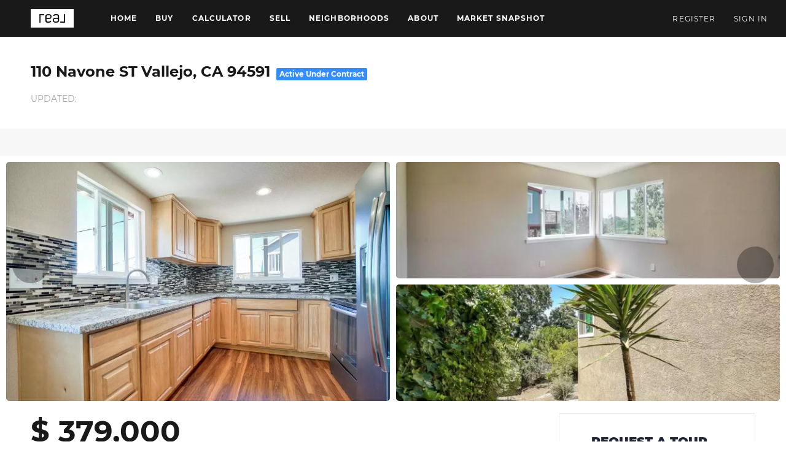

--- FILE ---
content_type: text/html; charset=utf-8
request_url: https://www.randyplaice.com/listing-detail/1046350737/110-Navone-ST-Vallejo-CA
body_size: 10351
content:
<!doctype html><html lang="en"><head><meta http-equiv="content-type" content="text/html;charset=utf-8"><meta name="viewport" content="width=device-width,initial-scale=1,minimum-scale=1,maximum-scale=1,user-scalable=no"><link rel="dns-prefetch" href="//static.chimeroi.com"><link rel="dns-prefetch" href="//cdn.chime.me"><meta name="format-detection" content="telephone=no"><meta name="mobile-web-app-capable" content="yes"><title>Homes for sale - 110 Navone ST, Vallejo, CA 94591 – MLS#ML81763426 ...</title><link rel="canonical" href="https://www.randyplaice.com/listing-detail/1046350737/110-Navone-ST-Vallejo-CA">   <meta name="google-site-verification" content="eSjBVhV0eq58XQU0LrtyoF-vsASUnuEBxFzLKQZht2A" /><meta name="google-site-verification" content="MfnqVkKd6hnBHIcJIapLI78EhLofAA4_3VZYvDsTTZU" />  <meta name="title" property="og:title" content="Homes for sale - 110 Navone ST, Vallejo, CA 94591 – MLS#ML81763426 ..."><meta name="twitter:card" content="summary_large_image"><meta name="twitter:title" content="Homes for sale - 110 Navone ST, Vallejo, CA 94591 – MLS#ML81763426 ..."><meta name="keywords" content="110 Navone ST Vallejo,CA 94591, $379000, Listing # ML81763426, 3 bedrooms, 3 bathrooms, 1092 square feet"><meta name="description" content="Homes for sale: 110 Navone ST, Vallejo, CA 94591 (MLS #: ML81763426) with 3 beds, 1.0 baths, 1092 sqft, and listed for $379000. "><meta property="og:description" content="Homes for sale: 110 Navone ST, Vallejo, CA 94591 (MLS #: ML81763426) with 3 beds, 1.0 baths, 1092 sqft, and listed for $379000. "><meta name="twitter:description" content="Homes for sale: 110 Navone ST, Vallejo, CA 94591 (MLS #: ML81763426) with 3 beds, 1.0 baths, 1092 sqft, and listed for $379000. "><meta property="og:image:width" content="1200"><meta property="og:image:height" content="630">  <meta property="og:image" content="https://img.chime.me/imageemb/mls-listing/944/ML81763426/29e9b680/1767514644/[base64].jpg"><meta name="twitter:image" content="https://img.chime.me/imageemb/mls-listing/944/ML81763426/29e9b680/1767514644/[base64].jpg"><meta name="theme-color" content="#FFF"><link rel="shortcut icon" href="//static.chimeroi.com/servicetool-temp/202398/1/lofty-website-logo/favicon-32.ico"><link rel="apple-touch-icon" sizes="144x144" href="//static.chimeroi.com/home_pictures/newicon144.png"><link rel="apple-touch-icon" sizes="120x120" href="//static.chimeroi.com/home_pictures/newicon120.png"><link rel="apple-touch-icon" sizes="72x72" href="//static.chimeroi.com/home_pictures/newicon72.png"><link rel="apple-touch-icon" sizes="52x52" href="//static.chimeroi.com/home_pictures/newicon52.png"><meta http-equiv="X-UA-Compatible" content="IE=edge"><link href="//static.chimeroi.com/site-ssr/main-18c18811.css" rel="stylesheet"><link href="//static.chimeroi.com/site-ssr/template/1768898382210/template6.css" rel="stylesheet"><link rel="stylesheet" href="/styleAndTheme.css?t=1768953212135&display=block&siteId=52731&pageId=7246546"> <link href="//static.chimeroi.com/site-ssr/modules/md-mid-banner/standard-7cfc53ed.css" rel="stylesheet"><link href="//static.chimeroi.com/site-ssr/modules/md-header/standard-bd1268b1.css" rel="stylesheet"><link href="//static.chimeroi.com/site-ssr/modules/md-detail-info/broker-7b5e9ef4.css" rel="stylesheet"><link href="//static.chimeroi.com/site-ssr/modules/md-form/broker-8a139390.css" rel="stylesheet"><link href="//static.chimeroi.com/site-ssr/modules/md-quick-search/broker-0d3eddf3.css" rel="stylesheet"><link href="//static.chimeroi.com/site-ssr/modules/md-footer/standard-d36b0c8c.css" rel="stylesheet"><link href="//static.chimeroi.com/site-ssr/modules/md-header-d219cd22.css" rel="stylesheet"><link href="//static.chimeroi.com/site-ssr/modules/md-form/layout4-9c006cd1.css" rel="stylesheet"><link href="//static.chimeroi.com/site-ssr/modules/md-footer-a309111a.css" rel="stylesheet">  <script>window.lngNsDetail={"lng":"en","ns":{"md-header":"https://cdn.lofty.com/doc/international/Site/en/md-header/1737341042036/Site-md-header.en.json","common":"https://cdn.lofty.com/doc/fs/international/20251027/1/fffd8852-fd74-403a-92b4-b4dc353165b3/Site-common.en.json","md-form":"https://cdn.lofty.com/doc/fs/international/2025925/1/a4a6f93b-64f5-42f6-8884-7080a17e1235/Site-md-form.en.json","md-quick-search":"https://cdn.lofty.com/doc/international/Site/en/md-quick-search/1662600421037/Site-md-quick-search.en.json","md-footer":"https://cdn.lofty.com/doc/international/Site/en/md-footer/1742172387854/Site-md-footer.en.json","md-detail-info":"https://cdn.lofty.com/doc/fs/international/20251117/1/a24ec2c4-b28e-494f-8f61-3aa3d9ab3b63/Site-md-detail-info.en.json"}}</script>   <input id="requestId" value="570278816_1768953211882" hidden> </head><body class="site listing-detail template6"><div id="body-plugin"><!--[--><!----><!--]--></div><main id="app" class="page-content"><!--[--><header class="md-header standard" style="--header-logo-fontsize:30px;"><div role="navigation" style="color:#fff;--header-hovercolor:#B38E61;--header-bgcolor:#191919;--header-sec-txtcolor:rgba(0, 0, 0, 0.65);--header-sec-bgcolor:#fff;font-family:var(--font-bold);font-size:12px;" class="nosticky header-container"><div class="header-bg" style="background:#191919;"></div> <!-- logo start --> <a class="logo" href="/" rel="noopener noreferrer" role="button" tabindex="0"><img style="height:1em;" src="https://cdn.chime.me/image/fs/cmsbuild/2024928/23/h200_original_e6338e41-3c09-49ea-8739-009ae39d6ab4-jpeg.webp" alt="Santa Clarita Homes For Sale, San Fernando Valley Homes For Sale, Antelope Valley Homes For Sale, Randy Plaice Realtor"></a> <!----> <!-- logo end --> <div class="nav-container"><!-- nav options ( Webpage navigation ) start --> <ul class="head-menu"><!--[--><li class="menu-item"><!--[--><a href="/" target="_self" rel="noopener noreferrer" class="uppercase"><!--[-->Home<!--]--></a><!--]--></li><li style="" class="menu-item has-child" tabindex="0"><!-- first-level menu --> <a class="has-child-a uppercase" href="/get-your-home-buying-journey-started" target="_self" tabindex="0" role="button" rel="noopener noreferrer"><!--[--><i style="display:none;" class="iconfont left icon-fashion-down"></i> <!--[-->Buy<!--]--> <!----> <i style="display:none;" class="icon-fashion-down iconfont"></i> <i style="display:none;" class="iconfont right icon-fashion-down"></i><!--]--></a> <div class="wrapper" style=""><ol class="submenu hidden-scrollbar" style=""><!--[--><li class="menu-item"><!--has submenu second-level menu --> <!--[--><!--not has submenu second-level menu --><!--[--><a href="/get-your-home-buying-journey-started" target="_self" rel="noopener noreferrer"><!--[-->Get Your Home Buying Journey Started<!--]--></a><!--]--><!--]--></li><li class="menu-item"><!--has submenu second-level menu --> <!--[--><!--not has submenu second-level menu --><!--[--><a href="/listing" target="_self" rel="noopener noreferrer"><!--[-->All Listings<!--]--></a><!--]--><!--]--></li><li class="menu-item"><!--has submenu second-level menu --> <!--[--><!--not has submenu second-level menu --><!--[--><a href="/featured-listing" target="_self" rel="noopener noreferrer"><!--[-->Featured Listings<!--]--></a><!--]--><!--]--></li><li class="menu-item"><!--has submenu second-level menu --> <!--[--><!--not has submenu second-level menu --><!--[--><a href="/sold-listing" target="_self" rel="noopener noreferrer"><!--[-->Sold Listings<!--]--></a><!--]--><!--]--></li><!--]--></ol></div></li><li class="menu-item"><!--[--><a href="/mortgage-calculator" target="_self" rel="noopener noreferrer" class="uppercase"><!--[-->Calculator<!--]--></a><!--]--></li><li style="" class="menu-item has-child" tabindex="0"><!-- first-level menu --> <a class="has-child-a uppercase" href="/calendar-1" target="_self" tabindex="0" role="button" rel="noopener noreferrer"><!--[--><i style="display:none;" class="iconfont left icon-fashion-down"></i> <!--[-->Sell<!--]--> <!----> <i style="display:none;" class="icon-fashion-down iconfont"></i> <i style="display:none;" class="iconfont right icon-fashion-down"></i><!--]--></a> <div class="wrapper" style=""><ol class="submenu hidden-scrollbar" style=""><!--[--><li class="menu-item"><!--has submenu second-level menu --> <!--[--><!--not has submenu second-level menu --><!--[--><a href="/calendar-1" target="_self" rel="noopener noreferrer"><!--[-->Schedule a Time to Chat<!--]--></a><!--]--><!--]--></li><li class="menu-item"><!--has submenu second-level menu --> <!--[--><!--not has submenu second-level menu --><!--[--><a href="/sell" target="_self" rel="noopener noreferrer"><!--[-->Sell My Home<!--]--></a><!--]--><!--]--></li><li class="menu-item"><!--has submenu second-level menu --> <!--[--><!--not has submenu second-level menu --><!--[--><a href="/evaluation" target="_self" rel="noopener noreferrer"><!--[-->Home Valuation<!--]--></a><!--]--><!--]--></li><!--]--></ol></div></li><li style="" class="menu-item has-child" tabindex="0"><!-- first-level menu --> <a class="has-child-a uppercase" href="/conejo-valley" target="_self" tabindex="0" role="button" rel="noopener noreferrer"><!--[--><i style="display:none;" class="iconfont left icon-fashion-down"></i> <!--[-->Neighborhoods<!--]--> <!----> <i style="display:none;" class="icon-fashion-down iconfont"></i> <i style="display:none;" class="iconfont right icon-fashion-down"></i><!--]--></a> <div class="wrapper" style=""><ol class="submenu hidden-scrollbar" style=""><!--[--><li class="menu-item"><!--has submenu second-level menu --> <!--[--><!--not has submenu second-level menu --><!--[--><a href="/conejo-valley" target="_self" rel="noopener noreferrer"><!--[-->Conejo Valley<!--]--></a><!--]--><!--]--></li><li class="menu-item"><!--has submenu second-level menu --> <!--[--><!--not has submenu second-level menu --><!--[--><a href="/santa-clarita-valley" target="_self" rel="noopener noreferrer"><!--[-->Santa Clarita Valley<!--]--></a><!--]--><!--]--></li><li class="menu-item"><!--has submenu second-level menu --> <!--[--><!--not has submenu second-level menu --><!--[--><a href="/simi-valley" target="_self" rel="noopener noreferrer"><!--[-->Simi Valley<!--]--></a><!--]--><!--]--></li><li class="menu-item"><!--has submenu second-level menu --> <!--[--><!--not has submenu second-level menu --><!--[--><a href="/san-fernando-valley" target="_self" rel="noopener noreferrer"><!--[-->San Fernando Valley<!--]--></a><!--]--><!--]--></li><li class="menu-item"><!--has submenu second-level menu --> <!--[--><!--not has submenu second-level menu --><!--[--><a href="/antelope-valley" target="_self" rel="noopener noreferrer"><!--[-->Antelope Valley<!--]--></a><!--]--><!--]--></li><!--]--></ol></div></li><li style="" class="menu-item has-child" tabindex="0"><!-- first-level menu --> <a class="has-child-a uppercase" href="/set-up-a-call-with-us-today" target="_self" tabindex="0" role="button" rel="noopener noreferrer"><!--[--><i style="display:none;" class="iconfont left icon-fashion-down"></i> <!--[-->About<!--]--> <!----> <i style="display:none;" class="icon-fashion-down iconfont"></i> <i style="display:none;" class="iconfont right icon-fashion-down"></i><!--]--></a> <div class="wrapper" style=""><ol class="submenu hidden-scrollbar" style=""><!--[--><li class="menu-item"><!--has submenu second-level menu --> <!--[--><!--not has submenu second-level menu --><!--[--><a href="/set-up-a-call-with-us-today" target="_self" rel="noopener noreferrer"><!--[-->Set Up A Call With Us Today!<!--]--></a><!--]--><!--]--></li><li class="menu-item"><!--has submenu second-level menu --> <!--[--><!--not has submenu second-level menu --><!--[--><a href="/about" target="_self" rel="noopener noreferrer"><!--[-->About Us<!--]--></a><!--]--><!--]--></li><li class="menu-item"><!--has submenu second-level menu --> <!--[--><!--not has submenu second-level menu --><!--[--><a href="/contact" target="_self" rel="noopener noreferrer"><!--[-->Contact Us<!--]--></a><!--]--><!--]--></li><li class="menu-item"><!--has submenu second-level menu --> <!--[--><!--not has submenu second-level menu --><!--[--><a href="/reviews" target="_self" rel="noopener noreferrer"><!--[-->Reviews<!--]--></a><!--]--><!--]--></li><!--]--></ol></div></li><li class="menu-item"><!--[--><a href="/snapshot" target="_self" rel="noopener noreferrer" class="uppercase"><!--[-->Market Snapshot<!--]--></a><!--]--></li><!--]--> <!----> <!----></ul> <!-- nav options ( Webpage navigation ) end --> <!-- google translate start --> <!--[--><!----> <!----><!--]--> <!-- google translate end --> <!--  User Info  start --> <ul class="head-account"><!--  Has logged   Display user related information  start --> <!--[--><!--  Has logged   Display user related information  end --><!--  not logged in   Show Login Register  start --><li class="menu-item item-regist"><span role="button" tabindex="0">Register</span></li> <li class="menu-item item-login"><span role="button" tabindex="0">Sign In</span></li><!--]--> <!--  not logged in   Show Login Register  end --></ul> <!--  User Info  end --></div> <!-- mobile language nav start --> <!----> <!-- mobile language nav end --> <!----> <div class="nav-mask"></div> <div style="display:none;" class="iconfont icon-menu"></div></div> <div class="header-placeholder"><div style="height:1em;min-height:24px;"></div></div> <!----></header><div class="md-detail-info broker" style="margin-bottom:60px;"><div class="listing-detail-banner broker" style="min-height:420px;"><!-- mobile top banner start --> <!--[--><!-- mobile top banner start --><!-- pc top banner start --><div class="static-banner f-col"><!----> <div class="banner-box"><div class="address-box"><h1 class="address-container black top-address"><!--[--><span class="street">110 Navone ST</span> <span class="city">Vallejo, CA 94591</span><!--]--></h1> <!----> <div class="house-status tag-default v5"><span class="status-text">Active Under Contract</span></div> <!----></div> <div class="update"><div class="update-text"><p class="detail-content"><!--[--><span>UPDATED:</span><span class="day-site"></span><!--]--> <span class="tiny-site"><!----></span></p></div></div></div> <!----></div> <div class="fixed-banner" style=""><div class="banner-box f-col"><!----> <div class="center"><div class="price-address"><div class="price-container broker price"><div class="origin-price"><span class="price-number">$ 379,000</span></div></div> <div class="address-container Address"><!--[--><span class="street">110 Navone ST</span> <span class="city">Vallejo, CA 94591</span><!--]--></div></div> <div class="save-share-tour"><span class="item save"><i class="iconfont icon-heart default"></i> <i class="iconfont icon-heart-fill hover"></i> <span class="label">Save</span></span> <span class="item share"><i class="iconfont icon-v2-share-Normal default"></i> <!-- hover share icon --> <i class="iconfont icon-v2-share-hover hover"></i> <div class="popper"><div class="broker share-btn"><a class="share-item" target="_blank" href="https://twitter.com/share?text=Instantly view all photos and details of this hot listing and own the perfect place before other buyers. &amp;url=http://www.randyplaice.com/listing-detail/1046350737/110-Navone-ST-Vallejo-CA" rel="noopener noreferrer"><span class="iconfont twitter icon-newtwitter-round"></span></a> <a class="share-item" target="_blank" href="https://www.facebook.com/share.php?u=http://www.randyplaice.com/listing-detail/1046350737/110-Navone-ST-Vallejo-CA" rel="noopener noreferrer"><span class="iconfont facebook icon-facebook1"></span></a> <a class="share-item" href="mailTo:?subject=Hot Listing - 110 Navone ST, Vallejo, CA 94591&amp;body=Hi. Take a look at this property: http://www.randyplaice.com/listing-detail/1046350737/110-Navone-ST-Vallejo-CA" rel="noopener noreferrer"><span class="iconfont gmail icon-email-round"></span></a> <a class="share-item" target="_blank" href="https://www.linkedin.com/shareArticle?url=http://www.randyplaice.com/listing-detail/1046350737/110-Navone-ST-Vallejo-CA&amp;title=Hot Listing in Vallejo" rel="noopener noreferrer"><span class="iconfont linkedin icon-linkedin-round"></span></a></div></div> <span class="label">Share</span></span> <span class="item tour"><span class="text">Schedule a Tour</span></span></div></div> <!----></div></div><!--]--> <!-- pc top banner end --> <div class="breadcrumb-container broker"><div class="breadcrumb-bar f-col"><!-- <span class="fack-link"> Home </span>
            <span class="arrow" v-if="state"> &gt; </span>--></div></div> <div class="swiper swiper-pc detail-info-imgs" tracksource="detail-info-img"><!--[--><!--]--><div class="swiper-wrapper"><!--[--><!--]--><!--[--><div class="swiper-slide slide-pc slide-3" style="width:calc((100% - 0px)/1);margin-right:0px;"><!--[--><div class="slide-box"><div class="slide-left photo-item-pc"><div class="swiper-box"><div class="img-box swiper-img"><!----> <div class="img-content" style="z-index:0;"><img class="" style="" src="https://img.chime.me/imageemb/mls-listing/944/ML81763426/29e9b680/1767514644/[base64].webp" alt="Vallejo, CA 94591,110 Navone ST"></div> <!--[--><!--]--></div></div></div> <div class="slide-mid clearfix"><!--[--><div class="img-item photo-item-pc"><div class="swiper-box"><div class="img-box swiper-img"><!----> <div class="img-content" style="z-index:0;"><img class="" style="" src="https://img.chime.me/imageemb/mls-listing/944/ML81763426/42c65a58/1767514644/[base64].webp" alt="Vallejo, CA 94591,110 Navone ST"></div> <!--[--><!--]--></div></div></div><div class="img-item photo-item-pc"><div class="swiper-box"><div class="img-box swiper-img"><!----> <div class="img-content" style="z-index:0;"><img class="" style="" src="https://img.chime.me/imageemb/mls-listing/944/ML81763426/a1ed298d/1767514644/[base64].webp" alt="Vallejo, CA 94591,110 Navone ST"></div> <!--[--><!--]--></div></div></div><!--]--></div> <div class="slide-right clearfix"><!--[--><!--]--></div></div><!--]--><!----></div><!--]--><!--[--><!--]--></div><!----><!----><!----><!--[--><div class="swiper-button-prev iconfont icon-chevron_right disabled"></div><div class="swiper-button-next iconfont icon-chevron_right"></div><!--]--></div> <!----> <div class="pswp" tabindex="-1" role="dialog" aria-hidden="true"><div class="pswp__bg"></div> <div class="pswp__scroll-wrap"><div class="pswp__container"><div class="pswp__item"></div> <div class="pswp__item"></div> <div class="pswp__item"></div></div> <div class="pswp__ui pswp__ui--hidden"><div class="pswp__top-bar"><div class="pswp__counter"></div> <button class="pswp__button pswp__button--close" title="Close (Esc)"></button> <button class="pswp__button pswp__button--share" title="Share"></button> <button class="pswp__button pswp__button--fs" title="Toggle fullscreen"></button> <button class="pswp__button pswp__button--zoom" title="Zoom in/out"></button> <div class="pswp__preloader"><div class="pswp__preloader__icn"><div class="pswp__preloader__cut"><div class="pswp__preloader__donut"></div></div></div></div></div> <div class="pswp__share-modal pswp__share-modal--hidden pswp__single-tap"><div class="pswp__share-tooltip"></div></div> <button class="pswp__button button-prev iconfont icon-prev" title="Previous (arrow left)"></button> <button class="pswp__button button-next iconfont icon-prev" title="Next (arrow right)"></button> <div class="pswp__caption"><div class="pswp__caption__center"></div></div></div></div></div></div> <div class="f-col"><div class="detail-info-right"><div class="detail-schedule-container broker"><section class="table-schedule"><div class="schedule-top-bar"></div> <div class="schedule-appointment v2 broker" style="--g-btn-background_10:rgba(219, 174, 119, 0.1);--g-primary-color_90:rgba(32, 36, 55, 0.9);"><div class="schedule-title"><span>REQUEST A TOUR</span> <span style=""><span class="iconfont question-mark tour-type-tip"></span> <span class="tip">If you would like to see this home without being there in person, select the &quot;Virtual Tour&quot; option and your agent will contact you to discuss available opportunities.</span></span></div> <div class="booking-tab" style=""><!--[--><span class="active tab-item">In-Person</span><span class="tab-item">Virtual Tour</span><!--]--></div> <div class="booking-date-wrap"><span class="iconfont icon-arrow_08_left booking-prev disabled"></span> <div class="swiper booking-date-content swiper-container"><!--[--><!--]--><div class="swiper-wrapper"><!--[--><!--]--><!--[--><div class="swiper-slide date disabled" style="width:calc((100% - 20px)/3);margin-right:10px;"><!--[--><div class="week">Tue</div> <div class="date-day">20</div> <div class="month">Jan</div><!--]--><!----></div><div class="swiper-slide date selected" style="width:calc((100% - 20px)/3);margin-right:10px;"><!--[--><div class="week">Wed</div> <div class="date-day">21</div> <div class="month">Jan</div><!--]--><!----></div><div class="swiper-slide date" style="width:calc((100% - 20px)/3);margin-right:10px;"><!--[--><div class="week">Thu</div> <div class="date-day">22</div> <div class="month">Jan</div><!--]--><!----></div><!--]--><!--[--><!--]--></div><!----><!----><!----><!--[--><!--]--></div> <span class="iconfont icon-arrow_08_right booking-next"></span></div> <!----> <div class="btn-wrap"><button class="person-tour schedule-button">Schedule a Tour</button></div></div></section> <!--[--><div class="schedule-agent-info"><div class="agent-headshot agent-head"><div class="img-box agent-img"><!----> <div class="img-content" style="z-index:0;"><img class="" style="" src="https://cdn.lofty.com/image/fs/user-info/20251221/19/w600_original_33fa1cd8-6de2-481e-b8fb-0a4dfb2768a8-jpeg.webp" alt="Randy Plaice"></div> <!--[--><!--]--></div> <!--[--><!--]--></div> <div class="info"><h3 class="agent-name">Randy Plaice</h3> <!----> <a class="email" href="mailto:randy@randyplaice.com" rel="noopener noreferrer">randy@randyplaice.com</a> <a class="phone" href="tel:+1(818) 294-0414" rel="noopener noreferrer">+1(818) 294-0414</a></div></div> <!--[--><!--]--><!--]--></div></div> <div class="detail-info open-read-more detail-info-left"><!----> <!-- other components between Provided top and Provided above --> <!----> <div class="detail-info-header"><div class="pc"><div class="price-wrap"><div class="price-container broker price"><div class="origin-price"><span class="price-number">$ 379,000</span></div></div></div> <div class="count-info"><div class="caculator-container broker caculator"><div><span class="iconfont icon-caculator"><span class="payment-text">Est. payment</span></span> <span class="split-line">|</span> <label>-</label>/mo<!----></div></div> <div class="count-container broker count"><div class="bed-count"><p class="count-logo iconfont icon-bed"></p> <p class="desc"><span class="number">3</span> <span class="house">Beds</span></p></div> <div class="bath-count"><p class="count-logo iconfont icon-bath"></p> <p class="desc"><span class="number">1</span> <span class="house">Bath</span></p></div> <div class="sqft-count"><p class="count-logo iconfont icon-SqFt"></p> <p class="desc"><span class="number">1,092</span> <span class="house">SqFt</span></p></div></div></div> <hr class="line"> <div class="tour-btn-container broker button"><span class="btn-item save"><i class="iconfont icon-heart default"></i> <i class="iconfont icon-heart-fill hover"></i> <span class="btn-text">Save</span></span> <!-- tour button  --> <!--[--><!--]--></div></div> <div class="mobile"><div class="top"><div class="left"><div class="price-container broker price"><div class="origin-price"><span class="price-number">$ 379,000</span></div></div> <div class="caculator-container broker caculator"><div><span class="iconfont icon-caculator"><span class="payment-text">Est. payment</span></span> <span class="split-line">|</span> <label>-</label>/mo<!----></div></div></div> <div class="tour-btn-container broker button"><span class="btn-item save"><i class="iconfont icon-heart default"></i> <i class="iconfont icon-heart-fill hover"></i> <span class="btn-text">Save</span></span> <!-- tour button  --> <!--[--><!--]--></div></div> <div class="count-info"><div class="count-container broker count"><div class="bed-count"><p class="count-logo iconfont icon-bed"></p> <p class="desc"><span class="number">3</span> <span class="house">Beds</span></p></div> <div class="bath-count"><p class="count-logo iconfont icon-bath"></p> <p class="desc"><span class="number">1</span> <span class="house">Bath</span></p></div> <div class="sqft-count"><p class="count-logo iconfont icon-SqFt"></p> <p class="desc"><span class="number">1,092</span> <span class="house">SqFt</span></p></div></div></div></div></div> <div class="detail-info-group"><!----> <!--[--><!--]--> <!----> <div class="detail-info-group-container"><div class="key-info"><h2 class="detail-title">Key Details</h2> <div class="two-columns content"><!--[--><p class="info-content"><span class="info-title">Property Type</span> <span class="info-data">Single Family Home</span></p><p class="info-content"><span class="info-title">Sub Type</span> <span class="info-data">Single Family Residence</span></p><p class="info-content"><span class="info-title">Listing Status</span> <span class="info-data">Active Under Contract</span></p><p class="info-content"><span class="info-title">Purchase Type</span> <span class="info-data">For Sale</span></p><p class="info-content"><span class="info-title">Square Footage</span> <span class="info-data">1,092 sqft</span></p><p class="info-content"><span class="info-title">Price per Sqft</span> <span class="info-data">$347</span></p><p class="info-content"><span class="info-title">MLS Listing ID</span> <span class="info-data">ML81763426</span></p><p class="info-content"><span class="info-title">Bedrooms</span> <span class="info-data">3</span></p><p class="info-content"><span class="info-title">Full Baths</span> <span class="info-data">1</span></p><p class="info-content"><span class="info-title">HOA Y/N</span> <span class="info-data">No</span></p><p class="info-content"><span class="info-title">Year Built</span> <span class="info-data">1942</span></p><p class="info-content"><span class="info-title">Lot Size</span> <span class="info-data">6,969 Sqft</span></p><p class="info-content"><span class="info-title">Property Sub-Type</span> <span class="info-data">Single Family Residence</span></p><!--]--></div></div> <div class="key-info"><p class="detail-title">Property Description</p> <div class="info-des"><div class="info-content read-more-content"><span class="info-data">Welcome Home! Beautifully remodeled 3 bedroom 1 bathroom home with formal entry and finished lower level,light and bright, double pane windows,new Vinyl floors. Open kitchen with granite counter tops, back splash and new appliances. Has a full bathroom with granite counter, double sliding doors over tub. New electrical and plumbing.Low maintenance yard with fruit trees. Driveway can accommodate multiple cars. Centrally located to shopping and easy highway access.</span> <!----></div></div></div></div> <!--[--><div style="" class="key-info"><h2 class="detail-title">Location</h2> <div class="single-column content"><!--[--><p class="info-content"><!--[--><span class="info-title">State</span> <span class="info-data">CA</span><!--]--></p><p class="info-content"><!--[--><span class="info-title">County</span> <span class="info-data">Solano</span><!--]--></p><p class="info-content"><!--[--><span class="info-title">Area</span> <span class="info-data">699 - Not Defined</span><!--]--></p><p class="info-content"><!--[--><span class="info-title">Zoning</span> <span class="info-data">R1</span><!--]--></p><!--]--></div></div><div style="" class="key-info"><h2 class="detail-title">Interior</h2> <div class="single-column content"><!--[--><p class="info-content"><!--[--><span class="info-title">Heating</span> <span class="info-data">Central, Heat Pump, Natural Gas</span><!--]--></p><p class="info-content"><!--[--><span class="info-title">Cooling</span> <span class="info-data">None</span><!--]--></p><p class="info-content"><!--[--><span class="info-title">Fireplace</span> <span class="info-data">No</span><!--]--></p><p class="info-content"><!--[--><span class="info-title">Appliance</span> <span class="info-data">Electric Oven, Electric Range, Refrigerator</span><!--]--></p><!--]--></div></div><div style="" class="key-info"><h2 class="detail-title">Exterior</h2> <div class="single-column content"><!--[--><p class="info-content"><!--[--><span class="info-title">Utilities Available</span> <span class="info-data">Natural Gas Available</span><!--]--></p><!--]--></div></div><div style="" class="key-info"><h2 class="detail-title">Building</h2> <div class="single-column content"><!--[--><p class="info-content"><!--[--><span class="info-title">Story</span> <span class="info-data">1</span><!--]--></p><p class="info-content"><!--[--><span class="info-title">Foundation</span> <span class="info-data">Slab</span><!--]--></p><p class="info-content"><!--[--><span class="info-title">Architectural Style</span> <span class="info-data">Bungalow</span><!--]--></p><!--]--></div></div><div style="" class="key-info"><h2 class="detail-title">Schools</h2> <div class="single-column content"><!--[--><p class="info-content"><!--[--><span class="info-title">School District</span> <span class="info-data">Other</span><!--]--></p><!--]--></div></div><div style="" class="key-info"><h2 class="detail-title">Others</h2> <div class="single-column content"><!--[--><p class="info-content"><!--[--><span class="info-title">Tax ID</span> <span class="info-data">0075-132-060</span><!--]--></p><!--]--></div></div><!--]--></div> <!----></div></div> <div class="f-col" style="margin-top:40px;"><div class="md-mls broker"><!----> <!----> <div class="mls-container"><!-- SITE-15435 --> <div class="mls-img img-content"><img class="" style="" src="https://cdn.chime.me/image/fs01/agnentinfo/20170306/22/h600_original_12779640049122169-png.webp" alt="CRMLS – RECore"></div> <div class="text-container"><!----> <div class="mls-provided-container broker"><div class="mls-provided">Listed by&nbsp;Demphina Ogutu&nbsp;Faira.com Corp</div></div></div></div></div></div> <!----> <!----> <script type="application/ld+json">[{"@context":"http://schema.org","@type":"BreadcrumbList","itemListElement":[{"@type":"ListItem","position":1,"name":"Home","item":"https://www.randyplaice.com"},{"@type":"ListItem","position":2,"name":"CA","item":"https://www.randyplaice.com"},{"@type":"ListItem","position":3,"name":"Vallejo","item":"https://www.randyplaice.com/CA/Vallejo"},{"@type":"ListItem","position":4,"name":"110 Navone ST, Vallejo, CA 94591","item":"https://www.randyplaice.com/listing-detail/1046350737/110-Navone-ST-Vallejo-CA"}]}]</script></div><div class="md-form broker get-more-info-v8" style="padding-top:10px;margin-bottom:60px;"><div class="f-col form-container"><div class="info-agent"><div class="img"><div class="agent-headshot md-form-broker"><div class="img-box agent-img"><!----> <div class="img-content" style="z-index:0;"><img class="" style="" src="https://cdn.lofty.com/image/fs/user-info/20251221/19/w600_original_33fa1cd8-6de2-481e-b8fb-0a4dfb2768a8-jpeg.webp" alt="Randy Plaice"></div> <!--[--><!--]--></div> <!--[--><!--]--></div></div> <div class="desc" style="font-family:var(--font-medium);"><p style="font-style:italic;font-size:14px;color:#3c3c4c">"My job is to find and attract mastery-based agents to the office, protect the culture, and make sure everyone is happy! "</p></div> <div class="concat"><p><i class="iconfont icon-phone1"></i> <span><a href="tel:+1(818) 294-0414" rel="noopener noreferrer">+1(818) 294-0414</a></span></p> <p><i class="iconfont icon-email"></i> <span><a href="mailTo:randy@randyplaice.com" rel="noopener noreferrer">randy@randyplaice.com</a></span></p> <p><i class="iconfont icon-map-v1"></i> <span>25101 The Old Road Suite 240, Ranch, Ca, 91381, United States</span></p></div></div> <div class="info-right"><div class="top-border"></div> <div class="title"><h2 style="font-size: 1em">GET MORE INFORMATION</h2></div> <form novalidate class="info-form"><!--[--><!--[--><!--]--> <div class="input-content"><div class="basic-info"><!--[--><div class="v-input fullname input-box"><!--[--><!--[--><!--]--> <!----><!--]--> <div class="input-container"><span class="label-top">Name</span> <input type="text" name="fullname" aria-label="fullname" placeholder="Name" maxlength="30" autocomplete="off" value> <!----> <!----> <!----></div> <!----> <p style="display:none;" class="mg-error"></p> <!--[--><!--]--></div><div class="v-input email input-box"><!--[--><!--[--><!--]--> <!----><!--]--> <div class="input-container"><span class="label-top">Email*</span> <input type="email" name="email" aria-label="email" placeholder="Email*" maxlength="50" autocomplete="off" value> <!----> <!----> <!----></div> <div style="display:none;" class="email-suggestion"><!--[--><!--]--></div> <p style="display:none;" class="mg-error"></p> <!--[--><!--]--></div><div class="v-input phone input-box"><!--[--><!--[--><!--]--> <!----><!--]--> <div class="input-container"><span class="label-top">Phone*</span> <input type="tel" name="phone" aria-label="phone" placeholder="Phone*" value="" autocomplete="off"> <!----> <!----> <!----></div> <!----> <p style="display:none;" class="mg-error"></p> <!--[--><!--]--></div><div class="v-input question input-box"><!--[--><!--[--><!--]--> <!----><!--]--> <div class="input-container"><span class="label-top">Message</span> <textarea name="question" aria-label="question" placeholder="Message" autocomplete="off"></textarea> <!----> <!----> <!----></div> <!----> <p style="display:none;" class="mg-error"></p> <!--[--><!--]--></div><!--]--></div> <!----></div> <div class="submit-content"><div class="submit-box"><button type="submit" class="submit" style="background-color:;">SUBMIT</button></div></div> <!--[--><div class="disclaimer-wrap opt-in" style=""><div class="tcpa-consent"><!-- New consent structure: two parts --> <!--[--><!-- Legacy: single text --><div class="noParty disclaimer-item consent-item noTop"><div class="checkbox-li"><div class="check-box-container" style="border-color:#a8a8a8;color:#a8a8a8;"><span class="iconfont icon-checked" style="display:none;"></span></div> <!----></div> <div class="disclaimer-content party-consent" style="--g-text-color:#a8a8a8;"><p>By checking this box, I agree by electronic signature to the <a href="/site/electronic-disclosure-consent" target="_blank" class="privacy-link">Electronic Disclosure Consent Agreement</a>; to receive recurring marketing communication from or on behalf of REAL Broker, including auto-dialed calls, texts, and artificial/prerecorded voice messages (message frequency varies; data rates may apply; reply "STOP" to opt-out of texts or "HELP" for assistance); and to the <a href="/site/privacy-terms#terms-of-service" target="_blank" class="privacy-link">Terms of Service</a> and <a href="/site/privacy-terms#privacy-policy" target="_blank" class="privacy-link">Privacy Policy</a> of this website. Consent not required to make a purchase. I understand that I can call  to obtain direct assistance.</p></div></div><!--]--></div> <div class="custom-disclaimer-list"><!--[--><!--]--></div></div><!--]--><!--]--></form></div> <div class="form-toast toast-mark" style="background-color:;--g-btn-background:#dbae77;display:none;"><div class="toast-wrapper"><div class="toast-icon"><i class="icon-success iconfont" style="color:;"></i></div> <div class="toast-content"><!--[-->Thanks! I&#39;ll get back to you shortly.<!--]--></div> <div class="toast-footer" style="display:none;"><!--[--><!----> <input type="button" class="toast-btn toast-btn1" value="Back" style=""> <input type="button" class="toast-btn toast-btn2" value="Go to Home Page" style="background-color:;border-color:;"><!--]--></div></div></div></div></div><div class="md-mid-banner standard" style="margin-bottom:0px;"><div class="" style=""><!--[--><div class="container" style="background-size:cover;background-position:center;background-repeat:no-repeat;background-image:url(https://cdn.chime.me/image/fs01/sitebuild/20180903/6/w600_original_20958017786891816-jpeg.webp);background-color:;"><div class="title"><h2 style="color:white">Go tour this home</h2></div> <h3 class="subtitle">110 Navone ST</h3> <button class="gotour" style="background-color:#03c9ff;"><div style='color:white;'>Schedule a Free Tour</div></button></div><!--]--></div></div><!----><footer class="md-footer standard" style="--g-text-color:#c6c8d1;"><div class="footer-container" style="background-color:#252525;color:#fff;"><div class="f-col"><div class="top-content"><div class="left-content"><div class="site-logo"><!--[--><!--[--><img class="logo-item" style="height:1em;" src="https://cdn.chime.me/image/fs/cmsbuild/202322/2/h60_original_c105a79e-bdfc-4601-93bf-a71fbfd6298f-png.webp" alt="default"><!--]--><!--]--></div> <div class="detail"><!--[--><div class="co-name" style="font-family:var(--font-bold);font-size:1em;color:#fff;">REAL Broker</div><!--]--> <p class="detail-info"><span class="detail-name" style="font-family:var(--font-normal);font-size:1em;color:#fff;">Randy Plaice</span> <span style="font-family:var(--font-normal);font-size:1em;color:#fff;" class="detail-license">License ID:  01863252</span></p> <p class="detail-info"><span class="detail-phone" style="font-family:var(--font-normal);font-size:1em;color:#fff;"><a href="tel:+1(818) 294-0414" target="_top" rel="noopener noreferrer">+1(818) 294-0414</a></span> <span class="detail-email" style="font-family:var(--font-normal);font-size:1em;color:#fff;"><a href="mailto:randy@randyplaice.com" rel="noopener noreferrer">randy@randyplaice.com</a></span></p></div> <!----> <div class="detail"><div class="detail-addr" style="font-family:var(--font-normal);font-size:1em;color:#fff;">25101 The Old Road Suite 240, Ranch, Ca, 91381, United States</div> <!----></div></div> <div class="right-content"><ul class="main-menu"><li class="first-col"><!--[--><ul class="menu-item"><a class="footer-menu" href="/" target="_self" rel="noopener noreferrer" role="button" style="font-family:var(--font-normal);font-size:1em;--origin-menu-color:#c6c8d1;--hover-menu-color:#ebecf1;"><span class="menu-label uppercase" title="HOME">Home</span></a></ul><ul class="menu-item"><a class="footer-menu hasChild" style="font-family:var(--font-normal);font-size:1em;--origin-menu-color:#c6c8d1;--hover-menu-color:#ebecf1;" rel="noopener noreferrer" role="button" aria-haspopup="true" aria-expanded="false" tabindex="0"><span class="menu-label uppercase" title="SELL">Sell</span> <i class="iconfont icon-fashion-down"></i></a> <ol class="footer-submenu" style="display:none;font-family:var(--font-normal);font-size:0.8571428571428571em;--origin-sub-color:#797e8b;--hover-sub-color:#c2c5d0;"><!--[--><li class="sub-menu"><a class="submenu-text uppercase" href="/calendar-1" rel="noopener noreferrer" title="SCHEDULE A TIME TO CHAT">Schedule a Time to Chat</a></li><li class="sub-menu"><a class="submenu-text uppercase" href="/sell" rel="noopener noreferrer" title="SELL MY HOME">Sell My Home</a></li><li class="sub-menu"><a class="submenu-text uppercase" href="/evaluation" rel="noopener noreferrer" title="HOME VALUATION">Home Valuation</a></li><!--]--></ol></ul><ul class="menu-item"><a class="footer-menu" href="/snapshot" target="_self" rel="noopener noreferrer" role="button" style="font-family:var(--font-normal);font-size:1em;--origin-menu-color:#c6c8d1;--hover-menu-color:#ebecf1;"><span class="menu-label uppercase" title="MARKET SNAPSHOT">Market Snapshot</span></a></ul><!--]--></li> <li class="second-col"><!--[--><ul class="menu-item"><a class="footer-menu hasChild" style="font-family:var(--font-normal);font-size:1em;--origin-menu-color:#c6c8d1;--hover-menu-color:#ebecf1;" rel="noopener noreferrer" role="button" aria-haspopup="true" aria-expanded="false" tabindex="0"><span class="menu-label uppercase" title="BUY">Buy</span> <i class="iconfont icon-fashion-down"></i></a> <ol class="footer-submenu" style="display:none;font-family:var(--font-normal);font-size:0.8571428571428571em;--origin-sub-color:#797e8b;--hover-sub-color:#c2c5d0;"><!--[--><li class="sub-menu"><a class="submenu-text uppercase" href="/get-your-home-buying-journey-started" rel="noopener noreferrer" title="GET YOUR HOME BUYING JOURNEY STARTED">Get Your Home Buying Journey Started</a></li><li class="sub-menu"><a class="submenu-text uppercase" href="/listing" rel="noopener noreferrer" title="ALL LISTINGS">All Listings</a></li><li class="sub-menu"><a class="submenu-text uppercase" href="/featured-listing" rel="noopener noreferrer" title="FEATURED LISTINGS">Featured Listings</a></li><li class="sub-menu"><a class="submenu-text uppercase" href="/sold-listing" rel="noopener noreferrer" title="SOLD LISTINGS">Sold Listings</a></li><!--]--></ol></ul><ul class="menu-item"><a class="footer-menu hasChild" style="font-family:var(--font-normal);font-size:1em;--origin-menu-color:#c6c8d1;--hover-menu-color:#ebecf1;" rel="noopener noreferrer" role="button" aria-haspopup="true" aria-expanded="false" tabindex="0"><span class="menu-label uppercase" title="NEIGHBORHOODS">Neighborhoods</span> <i class="iconfont icon-fashion-down"></i></a> <ol class="footer-submenu" style="display:none;font-family:var(--font-normal);font-size:0.8571428571428571em;--origin-sub-color:#797e8b;--hover-sub-color:#c2c5d0;"><!--[--><li class="sub-menu"><a class="submenu-text uppercase" href="/conejo-valley" rel="noopener noreferrer" title="CONEJO VALLEY">Conejo Valley</a></li><li class="sub-menu"><a class="submenu-text uppercase" href="/santa-clarita-valley" rel="noopener noreferrer" title="SANTA CLARITA VALLEY">Santa Clarita Valley</a></li><li class="sub-menu"><a class="submenu-text uppercase" href="/simi-valley" rel="noopener noreferrer" title="SIMI VALLEY">Simi Valley</a></li><li class="sub-menu"><a class="submenu-text uppercase" href="/san-fernando-valley" rel="noopener noreferrer" title="SAN FERNANDO VALLEY">San Fernando Valley</a></li><li class="sub-menu"><a class="submenu-text uppercase" href="/antelope-valley" rel="noopener noreferrer" title="ANTELOPE VALLEY">Antelope Valley</a></li><!--]--></ol></ul><!--]--></li> <li class="third-col"><!--[--><ul class="menu-item"><a class="footer-menu" href="/mortgage-calculator" target="_self" rel="noopener noreferrer" role="button" style="font-family:var(--font-normal);font-size:1em;--origin-menu-color:#c6c8d1;--hover-menu-color:#ebecf1;"><span class="menu-label uppercase" title="CALCULATOR">Calculator</span></a></ul><ul class="menu-item"><a class="footer-menu hasChild" style="font-family:var(--font-normal);font-size:1em;--origin-menu-color:#c6c8d1;--hover-menu-color:#ebecf1;" rel="noopener noreferrer" role="button" aria-haspopup="true" aria-expanded="false" tabindex="0"><span class="menu-label uppercase" title="ABOUT">About</span> <i class="iconfont icon-fashion-down"></i></a> <ol class="footer-submenu" style="display:none;font-family:var(--font-normal);font-size:0.8571428571428571em;--origin-sub-color:#797e8b;--hover-sub-color:#c2c5d0;"><!--[--><li class="sub-menu"><a class="submenu-text uppercase" href="/set-up-a-call-with-us-today" rel="noopener noreferrer" title="SET UP A CALL WITH US TODAY!">Set Up A Call With Us Today!</a></li><li class="sub-menu"><a class="submenu-text uppercase" href="/about" rel="noopener noreferrer" title="ABOUT US">About Us</a></li><li class="sub-menu"><a class="submenu-text uppercase" href="/contact" rel="noopener noreferrer" title="CONTACT US">Contact Us</a></li><li class="sub-menu"><a class="submenu-text uppercase" href="/reviews" rel="noopener noreferrer" title="REVIEWS">Reviews</a></li><!--]--></ol></ul><!--]--></li></ul></div></div> <div class="bottom-content"><div class="download-closely" style="display:none;"><p class="code-title">Get My App</p> <div class="code-wrapper"><canvas class="qr-code"></canvas></div> <!----> <!----></div> <div class="detail-info"><!----> <!-- sub file --> <!----></div> <!----> <!----> <!----> <div class="copyright" style=""><!--[--><p class="cr">Powered by <a href="https:&#x2F;&#x2F;lofty.com" style="text-decoration: underline" rel="nofollow">Lofty  Inc.</a> Copyright 2026. All Rights Reserved.</p> <p class="ppt"><!--[--><a href="/site/privacy-terms" target="_blank" style="text-decoration:underline;" rel="noopener noreferrer">Terms of Service &amp; Privacy Policy</a>
    |
    <a href="/site/privacy-terms#cookie-policy" style="text-decoration:underline;" rel="noopener noreferrer">Cookie Policy</a>
    |
    <span style="text-decoration:underline;cursor:pointer;">Cookie Preferences</span>
    |
    <a href="/property-listings/sitemap" style="text-decoration:underline;" rel="noopener noreferrer"> Property Listings</a>
    |
    <a href="/sitemap" style="text-decoration:underline;" rel="noopener noreferrer">Sitemap</a> <!--[-->
        |
        <a href="/accessibility" style="text-decoration:underline;" rel="noopener noreferrer">Accessibility</a><!--]--><!--]--></p><!--]--></div> <div class="mls-declaimer-container standard"><!--[--><div class="declaimer"><!----> <div class="content">IDX information is provided exclusively for consumers’ personal, non-commercial use and that it may not be used for any purpose other than to identify prospective properties consumers may be interested in purchasing. Information deemed reliable but not guaranteed to be accurate. Listing information updated daily.</div></div><!--]--></div> <div class="share-links"><!--[--><a class="share-item" style="" href="https://www.facebook.com/randyplaicevalenciarealestate/about" aria-label="facebook" target="_blank" rel="noopener noreferrer"><i class="icon-facebook-sign iconfont"></i></a><a class="share-item" style="" href="https://www.linkedin.com/in/randyplaicevalenciarealestate/" aria-label="linkedin" target="_blank" rel="noopener noreferrer"><i class="icon-linkedin iconfont"></i></a><a class="share-item" style="" href="http://twitter.com/randyplaice" aria-label="twitter" target="_blank" rel="noopener noreferrer"><i class="icon-newnewtwitter iconfont"></i></a><a class="share-item" style="" href="https://www.zillow.com/profile/Randy-Plaice/#reviews" aria-label="zillow" target="_blank" rel="noopener noreferrer"><i class="icon-zillow iconfont"></i></a><a class="share-item" style="" href="https://www.yelp.com/biz/randy-plaice-and-associates-re-max-of-valencia-newhall#reviews" aria-label="yelp" target="_blank" rel="noopener noreferrer"><i class="icon-yelp iconfont"></i></a><a class="share-item" style="" href="https://www.instagram.com/randyplaice/" aria-label="instagram" target="_blank" rel="noopener noreferrer"><i class="icon-instagram iconfont"></i></a><a class="share-item" style="" href="https://www.youtube.com/user/RandyPlaiceRealtor" aria-label="youtube" target="_blank" rel="noopener noreferrer"><i class="icon-youtube iconfont"></i></a><a class="share-item" style="" href="https://g.page/r/CehhUchvHCx9EB0/review" aria-label="google+" target="_blank" rel="noopener noreferrer"><i class="icon-google1 iconfont"></i></a><!--]--></div></div></div></div></footer><!--]--></main> <a href="/18f00cbc922baws932d8b0key1095?type=ssr" rel="nofollow" style="display:none"></a>    <div id="teleported"></div></body></html>